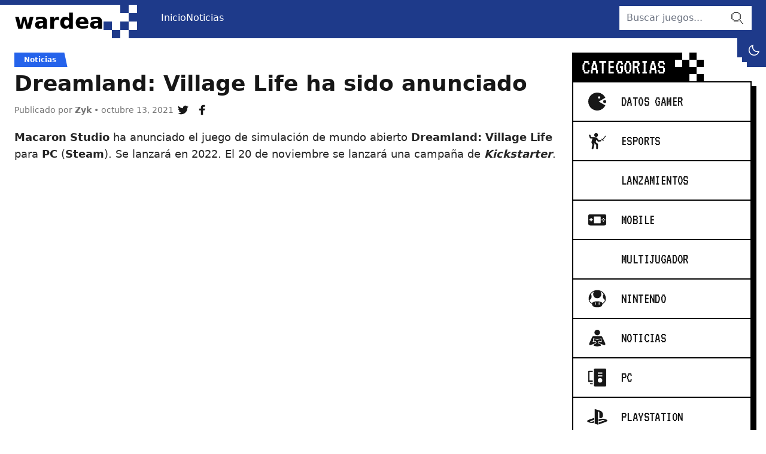

--- FILE ---
content_type: text/html; charset=UTF-8
request_url: https://wardea.com/noticias/dreamland-village-life-ha-sido-anunciado/
body_size: 14156
content:
<!DOCTYPE html>
<html lang="es">

<head lang="es">
	<meta charset="UTF-8">
	<meta name="viewport" content="width=device-width, initial-scale=1">

	<!--||  JM Twitter Cards by Julien Maury 11.1.10  ||-->
<meta name="twitter:card" content="summary">
<!-- [(-_-)@ creator: Missing critical option ! @(-_-)] -->
<!-- [(-_-)@ site: Missing critical option ! @(-_-)] -->
<meta name="twitter:title" content="Dreamland: Village Life ha sido anunciado">
<meta name="twitter:description" content="Macaron Studio ha anunciado el juego de simulación de mundo abierto Dreamland: Village Life para PC (Steam). Se lanzará en 2022. El 20 de noviembre se lanzará una campaña de Kickstarter.D">
<meta name="twitter:image" content="https://wardea.com/wp-content/uploads/2021/10/Dreamland-Village-Life_2021_10-13-21_014-scaled-1.jpeg">
<!--||  /JM Twitter Cards by Julien Maury 11.1.10  ||-->
<meta name='robots' content='index, follow, max-image-preview:large, max-snippet:-1, max-video-preview:-1' />

	<!-- This site is optimized with the Yoast SEO plugin v22.4 - https://yoast.com/wordpress/plugins/seo/ -->
	<title>Dreamland: Village Life ha sido anunciado &#8212; Wardea</title>
	<meta name="description" content="Dreamland: Village Life es un juego de mundo abierto reimaginado e inspirado en los clásicos. Donde la hora del juego está sincronizada con el mundo real." />
	<link rel="canonical" href="https://wardea.com/noticias/dreamland-village-life-ha-sido-anunciado/" />
	<meta property="og:locale" content="es_MX" />
	<meta property="og:type" content="article" />
	<meta property="og:title" content="Dreamland: Village Life ha sido anunciado &#8212; Wardea" />
	<meta property="og:description" content="Dreamland: Village Life es un juego de mundo abierto reimaginado e inspirado en los clásicos. Donde la hora del juego está sincronizada con el mundo real." />
	<meta property="og:url" content="https://wardea.com/noticias/dreamland-village-life-ha-sido-anunciado/" />
	<meta property="og:site_name" content="Wardea" />
	<meta property="article:author" content="https://www.facebook.com/ZykLoneliness" />
	<meta property="article:published_time" content="2021-10-13T17:19:28+00:00" />
	<meta property="article:modified_time" content="2021-10-13T17:19:30+00:00" />
	<meta property="og:image" content="https://wardea.com/wp-content/uploads/2021/10/Dreamland-Village-Life_2021_10-13-21_014-scaled-1.jpeg" />
	<meta property="og:image:width" content="2560" />
	<meta property="og:image:height" content="1440" />
	<meta property="og:image:type" content="image/jpeg" />
	<meta name="author" content="Zyk" />
	<meta name="twitter:card" content="summary_large_image" />
	<meta name="twitter:creator" content="@https://twitter.com/ZykLoneliness" />
	<meta name="twitter:label1" content="Escrito por" />
	<meta name="twitter:data1" content="Zyk" />
	<meta name="twitter:label2" content="Tiempo de lectura" />
	<meta name="twitter:data2" content="3 minutos" />
	<script type="application/ld+json" class="yoast-schema-graph">{"@context":"https://schema.org","@graph":[{"@type":"WebPage","@id":"https://wardea.com/noticias/dreamland-village-life-ha-sido-anunciado/","url":"https://wardea.com/noticias/dreamland-village-life-ha-sido-anunciado/","name":"Dreamland: Village Life ha sido anunciado &#8212; Wardea","isPartOf":{"@id":"https://wardea.com/#website"},"primaryImageOfPage":{"@id":"https://wardea.com/noticias/dreamland-village-life-ha-sido-anunciado/#primaryimage"},"image":{"@id":"https://wardea.com/noticias/dreamland-village-life-ha-sido-anunciado/#primaryimage"},"thumbnailUrl":"https://wardea.com/wp-content/uploads/2021/10/Dreamland-Village-Life_2021_10-13-21_014-scaled-1.jpeg","datePublished":"2021-10-13T17:19:28+00:00","dateModified":"2021-10-13T17:19:30+00:00","author":{"@id":"https://wardea.com/#/schema/person/11238c13388651fe0a5bc783e06e782e"},"description":"Dreamland: Village Life es un juego de mundo abierto reimaginado e inspirado en los clásicos. Donde la hora del juego está sincronizada con el mundo real.","breadcrumb":{"@id":"https://wardea.com/noticias/dreamland-village-life-ha-sido-anunciado/#breadcrumb"},"inLanguage":"es","potentialAction":[{"@type":"ReadAction","target":["https://wardea.com/noticias/dreamland-village-life-ha-sido-anunciado/"]}]},{"@type":"ImageObject","inLanguage":"es","@id":"https://wardea.com/noticias/dreamland-village-life-ha-sido-anunciado/#primaryimage","url":"https://wardea.com/wp-content/uploads/2021/10/Dreamland-Village-Life_2021_10-13-21_014-scaled-1.jpeg","contentUrl":"https://wardea.com/wp-content/uploads/2021/10/Dreamland-Village-Life_2021_10-13-21_014-scaled-1.jpeg","width":2560,"height":1440},{"@type":"BreadcrumbList","@id":"https://wardea.com/noticias/dreamland-village-life-ha-sido-anunciado/#breadcrumb","itemListElement":[{"@type":"ListItem","position":1,"name":"Inicio","item":"https://wardea.com/"},{"@type":"ListItem","position":2,"name":"Dreamland: Village Life ha sido anunciado"}]},{"@type":"WebSite","@id":"https://wardea.com/#website","url":"https://wardea.com/","name":"Wardea","description":"Just another WordPress site","potentialAction":[{"@type":"SearchAction","target":{"@type":"EntryPoint","urlTemplate":"https://wardea.com/?s={search_term_string}"},"query-input":"required name=search_term_string"}],"inLanguage":"es"},{"@type":"Person","@id":"https://wardea.com/#/schema/person/11238c13388651fe0a5bc783e06e782e","name":"Zyk","image":{"@type":"ImageObject","inLanguage":"es","@id":"https://wardea.com/#/schema/person/image/","url":"https://secure.gravatar.com/avatar/f72de47a73326a8287e4f36b25ec4ddd035ded1ea4d7426f0e0ba74d548869b0?s=96&d=mm&r=g","contentUrl":"https://secure.gravatar.com/avatar/f72de47a73326a8287e4f36b25ec4ddd035ded1ea4d7426f0e0ba74d548869b0?s=96&d=mm&r=g","caption":"Zyk"},"sameAs":["https://www.facebook.com/ZykLoneliness","https://twitter.com/https://twitter.com/ZykLoneliness"],"url":"https://wardea.com/author/zyk/"}]}</script>
	<!-- / Yoast SEO plugin. -->


<link rel="alternate" type="application/rss+xml" title="Wardea &raquo; Dreamland: Village Life ha sido anunciado RSS de los comentarios" href="https://wardea.com/noticias/dreamland-village-life-ha-sido-anunciado/feed/" />
<link rel="alternate" title="oEmbed (JSON)" type="application/json+oembed" href="https://wardea.com/wp-json/oembed/1.0/embed?url=https%3A%2F%2Fwardea.com%2Fnoticias%2Fdreamland-village-life-ha-sido-anunciado%2F" />
<link rel="alternate" title="oEmbed (XML)" type="text/xml+oembed" href="https://wardea.com/wp-json/oembed/1.0/embed?url=https%3A%2F%2Fwardea.com%2Fnoticias%2Fdreamland-village-life-ha-sido-anunciado%2F&#038;format=xml" />
<style id='wp-img-auto-sizes-contain-inline-css' type='text/css'>
img:is([sizes=auto i],[sizes^="auto," i]){contain-intrinsic-size:3000px 1500px}
/*# sourceURL=wp-img-auto-sizes-contain-inline-css */
</style>
<style id='wp-emoji-styles-inline-css' type='text/css'>

	img.wp-smiley, img.emoji {
		display: inline !important;
		border: none !important;
		box-shadow: none !important;
		height: 1em !important;
		width: 1em !important;
		margin: 0 0.07em !important;
		vertical-align: -0.1em !important;
		background: none !important;
		padding: 0 !important;
	}
/*# sourceURL=wp-emoji-styles-inline-css */
</style>
<style id='wp-block-library-inline-css' type='text/css'>
:root{--wp-block-synced-color:#7a00df;--wp-block-synced-color--rgb:122,0,223;--wp-bound-block-color:var(--wp-block-synced-color);--wp-editor-canvas-background:#ddd;--wp-admin-theme-color:#007cba;--wp-admin-theme-color--rgb:0,124,186;--wp-admin-theme-color-darker-10:#006ba1;--wp-admin-theme-color-darker-10--rgb:0,107,160.5;--wp-admin-theme-color-darker-20:#005a87;--wp-admin-theme-color-darker-20--rgb:0,90,135;--wp-admin-border-width-focus:2px}@media (min-resolution:192dpi){:root{--wp-admin-border-width-focus:1.5px}}.wp-element-button{cursor:pointer}:root .has-very-light-gray-background-color{background-color:#eee}:root .has-very-dark-gray-background-color{background-color:#313131}:root .has-very-light-gray-color{color:#eee}:root .has-very-dark-gray-color{color:#313131}:root .has-vivid-green-cyan-to-vivid-cyan-blue-gradient-background{background:linear-gradient(135deg,#00d084,#0693e3)}:root .has-purple-crush-gradient-background{background:linear-gradient(135deg,#34e2e4,#4721fb 50%,#ab1dfe)}:root .has-hazy-dawn-gradient-background{background:linear-gradient(135deg,#faaca8,#dad0ec)}:root .has-subdued-olive-gradient-background{background:linear-gradient(135deg,#fafae1,#67a671)}:root .has-atomic-cream-gradient-background{background:linear-gradient(135deg,#fdd79a,#004a59)}:root .has-nightshade-gradient-background{background:linear-gradient(135deg,#330968,#31cdcf)}:root .has-midnight-gradient-background{background:linear-gradient(135deg,#020381,#2874fc)}:root{--wp--preset--font-size--normal:16px;--wp--preset--font-size--huge:42px}.has-regular-font-size{font-size:1em}.has-larger-font-size{font-size:2.625em}.has-normal-font-size{font-size:var(--wp--preset--font-size--normal)}.has-huge-font-size{font-size:var(--wp--preset--font-size--huge)}.has-text-align-center{text-align:center}.has-text-align-left{text-align:left}.has-text-align-right{text-align:right}.has-fit-text{white-space:nowrap!important}#end-resizable-editor-section{display:none}.aligncenter{clear:both}.items-justified-left{justify-content:flex-start}.items-justified-center{justify-content:center}.items-justified-right{justify-content:flex-end}.items-justified-space-between{justify-content:space-between}.screen-reader-text{border:0;clip-path:inset(50%);height:1px;margin:-1px;overflow:hidden;padding:0;position:absolute;width:1px;word-wrap:normal!important}.screen-reader-text:focus{background-color:#ddd;clip-path:none;color:#444;display:block;font-size:1em;height:auto;left:5px;line-height:normal;padding:15px 23px 14px;text-decoration:none;top:5px;width:auto;z-index:100000}html :where(.has-border-color){border-style:solid}html :where([style*=border-top-color]){border-top-style:solid}html :where([style*=border-right-color]){border-right-style:solid}html :where([style*=border-bottom-color]){border-bottom-style:solid}html :where([style*=border-left-color]){border-left-style:solid}html :where([style*=border-width]){border-style:solid}html :where([style*=border-top-width]){border-top-style:solid}html :where([style*=border-right-width]){border-right-style:solid}html :where([style*=border-bottom-width]){border-bottom-style:solid}html :where([style*=border-left-width]){border-left-style:solid}html :where(img[class*=wp-image-]){height:auto;max-width:100%}:where(figure){margin:0 0 1em}html :where(.is-position-sticky){--wp-admin--admin-bar--position-offset:var(--wp-admin--admin-bar--height,0px)}@media screen and (max-width:600px){html :where(.is-position-sticky){--wp-admin--admin-bar--position-offset:0px}}

/*# sourceURL=wp-block-library-inline-css */
</style><style id='wp-block-heading-inline-css' type='text/css'>
h1:where(.wp-block-heading).has-background,h2:where(.wp-block-heading).has-background,h3:where(.wp-block-heading).has-background,h4:where(.wp-block-heading).has-background,h5:where(.wp-block-heading).has-background,h6:where(.wp-block-heading).has-background{padding:1.25em 2.375em}h1.has-text-align-left[style*=writing-mode]:where([style*=vertical-lr]),h1.has-text-align-right[style*=writing-mode]:where([style*=vertical-rl]),h2.has-text-align-left[style*=writing-mode]:where([style*=vertical-lr]),h2.has-text-align-right[style*=writing-mode]:where([style*=vertical-rl]),h3.has-text-align-left[style*=writing-mode]:where([style*=vertical-lr]),h3.has-text-align-right[style*=writing-mode]:where([style*=vertical-rl]),h4.has-text-align-left[style*=writing-mode]:where([style*=vertical-lr]),h4.has-text-align-right[style*=writing-mode]:where([style*=vertical-rl]),h5.has-text-align-left[style*=writing-mode]:where([style*=vertical-lr]),h5.has-text-align-right[style*=writing-mode]:where([style*=vertical-rl]),h6.has-text-align-left[style*=writing-mode]:where([style*=vertical-lr]),h6.has-text-align-right[style*=writing-mode]:where([style*=vertical-rl]){rotate:180deg}
/*# sourceURL=https://wardea.com/wp-includes/blocks/heading/style.min.css */
</style>
<style id='wp-block-paragraph-inline-css' type='text/css'>
.is-small-text{font-size:.875em}.is-regular-text{font-size:1em}.is-large-text{font-size:2.25em}.is-larger-text{font-size:3em}.has-drop-cap:not(:focus):first-letter{float:left;font-size:8.4em;font-style:normal;font-weight:100;line-height:.68;margin:.05em .1em 0 0;text-transform:uppercase}body.rtl .has-drop-cap:not(:focus):first-letter{float:none;margin-left:.1em}p.has-drop-cap.has-background{overflow:hidden}:root :where(p.has-background){padding:1.25em 2.375em}:where(p.has-text-color:not(.has-link-color)) a{color:inherit}p.has-text-align-left[style*="writing-mode:vertical-lr"],p.has-text-align-right[style*="writing-mode:vertical-rl"]{rotate:180deg}
/*# sourceURL=https://wardea.com/wp-includes/blocks/paragraph/style.min.css */
</style>
<style id='global-styles-inline-css' type='text/css'>
:root{--wp--preset--aspect-ratio--square: 1;--wp--preset--aspect-ratio--4-3: 4/3;--wp--preset--aspect-ratio--3-4: 3/4;--wp--preset--aspect-ratio--3-2: 3/2;--wp--preset--aspect-ratio--2-3: 2/3;--wp--preset--aspect-ratio--16-9: 16/9;--wp--preset--aspect-ratio--9-16: 9/16;--wp--preset--color--black: #000000;--wp--preset--color--cyan-bluish-gray: #abb8c3;--wp--preset--color--white: #ffffff;--wp--preset--color--pale-pink: #f78da7;--wp--preset--color--vivid-red: #cf2e2e;--wp--preset--color--luminous-vivid-orange: #ff6900;--wp--preset--color--luminous-vivid-amber: #fcb900;--wp--preset--color--light-green-cyan: #7bdcb5;--wp--preset--color--vivid-green-cyan: #00d084;--wp--preset--color--pale-cyan-blue: #8ed1fc;--wp--preset--color--vivid-cyan-blue: #0693e3;--wp--preset--color--vivid-purple: #9b51e0;--wp--preset--gradient--vivid-cyan-blue-to-vivid-purple: linear-gradient(135deg,rgb(6,147,227) 0%,rgb(155,81,224) 100%);--wp--preset--gradient--light-green-cyan-to-vivid-green-cyan: linear-gradient(135deg,rgb(122,220,180) 0%,rgb(0,208,130) 100%);--wp--preset--gradient--luminous-vivid-amber-to-luminous-vivid-orange: linear-gradient(135deg,rgb(252,185,0) 0%,rgb(255,105,0) 100%);--wp--preset--gradient--luminous-vivid-orange-to-vivid-red: linear-gradient(135deg,rgb(255,105,0) 0%,rgb(207,46,46) 100%);--wp--preset--gradient--very-light-gray-to-cyan-bluish-gray: linear-gradient(135deg,rgb(238,238,238) 0%,rgb(169,184,195) 100%);--wp--preset--gradient--cool-to-warm-spectrum: linear-gradient(135deg,rgb(74,234,220) 0%,rgb(151,120,209) 20%,rgb(207,42,186) 40%,rgb(238,44,130) 60%,rgb(251,105,98) 80%,rgb(254,248,76) 100%);--wp--preset--gradient--blush-light-purple: linear-gradient(135deg,rgb(255,206,236) 0%,rgb(152,150,240) 100%);--wp--preset--gradient--blush-bordeaux: linear-gradient(135deg,rgb(254,205,165) 0%,rgb(254,45,45) 50%,rgb(107,0,62) 100%);--wp--preset--gradient--luminous-dusk: linear-gradient(135deg,rgb(255,203,112) 0%,rgb(199,81,192) 50%,rgb(65,88,208) 100%);--wp--preset--gradient--pale-ocean: linear-gradient(135deg,rgb(255,245,203) 0%,rgb(182,227,212) 50%,rgb(51,167,181) 100%);--wp--preset--gradient--electric-grass: linear-gradient(135deg,rgb(202,248,128) 0%,rgb(113,206,126) 100%);--wp--preset--gradient--midnight: linear-gradient(135deg,rgb(2,3,129) 0%,rgb(40,116,252) 100%);--wp--preset--font-size--small: 13px;--wp--preset--font-size--medium: 20px;--wp--preset--font-size--large: 36px;--wp--preset--font-size--x-large: 42px;--wp--preset--spacing--20: 0.44rem;--wp--preset--spacing--30: 0.67rem;--wp--preset--spacing--40: 1rem;--wp--preset--spacing--50: 1.5rem;--wp--preset--spacing--60: 2.25rem;--wp--preset--spacing--70: 3.38rem;--wp--preset--spacing--80: 5.06rem;--wp--preset--shadow--natural: 6px 6px 9px rgba(0, 0, 0, 0.2);--wp--preset--shadow--deep: 12px 12px 50px rgba(0, 0, 0, 0.4);--wp--preset--shadow--sharp: 6px 6px 0px rgba(0, 0, 0, 0.2);--wp--preset--shadow--outlined: 6px 6px 0px -3px rgb(255, 255, 255), 6px 6px rgb(0, 0, 0);--wp--preset--shadow--crisp: 6px 6px 0px rgb(0, 0, 0);}:where(.is-layout-flex){gap: 0.5em;}:where(.is-layout-grid){gap: 0.5em;}body .is-layout-flex{display: flex;}.is-layout-flex{flex-wrap: wrap;align-items: center;}.is-layout-flex > :is(*, div){margin: 0;}body .is-layout-grid{display: grid;}.is-layout-grid > :is(*, div){margin: 0;}:where(.wp-block-columns.is-layout-flex){gap: 2em;}:where(.wp-block-columns.is-layout-grid){gap: 2em;}:where(.wp-block-post-template.is-layout-flex){gap: 1.25em;}:where(.wp-block-post-template.is-layout-grid){gap: 1.25em;}.has-black-color{color: var(--wp--preset--color--black) !important;}.has-cyan-bluish-gray-color{color: var(--wp--preset--color--cyan-bluish-gray) !important;}.has-white-color{color: var(--wp--preset--color--white) !important;}.has-pale-pink-color{color: var(--wp--preset--color--pale-pink) !important;}.has-vivid-red-color{color: var(--wp--preset--color--vivid-red) !important;}.has-luminous-vivid-orange-color{color: var(--wp--preset--color--luminous-vivid-orange) !important;}.has-luminous-vivid-amber-color{color: var(--wp--preset--color--luminous-vivid-amber) !important;}.has-light-green-cyan-color{color: var(--wp--preset--color--light-green-cyan) !important;}.has-vivid-green-cyan-color{color: var(--wp--preset--color--vivid-green-cyan) !important;}.has-pale-cyan-blue-color{color: var(--wp--preset--color--pale-cyan-blue) !important;}.has-vivid-cyan-blue-color{color: var(--wp--preset--color--vivid-cyan-blue) !important;}.has-vivid-purple-color{color: var(--wp--preset--color--vivid-purple) !important;}.has-black-background-color{background-color: var(--wp--preset--color--black) !important;}.has-cyan-bluish-gray-background-color{background-color: var(--wp--preset--color--cyan-bluish-gray) !important;}.has-white-background-color{background-color: var(--wp--preset--color--white) !important;}.has-pale-pink-background-color{background-color: var(--wp--preset--color--pale-pink) !important;}.has-vivid-red-background-color{background-color: var(--wp--preset--color--vivid-red) !important;}.has-luminous-vivid-orange-background-color{background-color: var(--wp--preset--color--luminous-vivid-orange) !important;}.has-luminous-vivid-amber-background-color{background-color: var(--wp--preset--color--luminous-vivid-amber) !important;}.has-light-green-cyan-background-color{background-color: var(--wp--preset--color--light-green-cyan) !important;}.has-vivid-green-cyan-background-color{background-color: var(--wp--preset--color--vivid-green-cyan) !important;}.has-pale-cyan-blue-background-color{background-color: var(--wp--preset--color--pale-cyan-blue) !important;}.has-vivid-cyan-blue-background-color{background-color: var(--wp--preset--color--vivid-cyan-blue) !important;}.has-vivid-purple-background-color{background-color: var(--wp--preset--color--vivid-purple) !important;}.has-black-border-color{border-color: var(--wp--preset--color--black) !important;}.has-cyan-bluish-gray-border-color{border-color: var(--wp--preset--color--cyan-bluish-gray) !important;}.has-white-border-color{border-color: var(--wp--preset--color--white) !important;}.has-pale-pink-border-color{border-color: var(--wp--preset--color--pale-pink) !important;}.has-vivid-red-border-color{border-color: var(--wp--preset--color--vivid-red) !important;}.has-luminous-vivid-orange-border-color{border-color: var(--wp--preset--color--luminous-vivid-orange) !important;}.has-luminous-vivid-amber-border-color{border-color: var(--wp--preset--color--luminous-vivid-amber) !important;}.has-light-green-cyan-border-color{border-color: var(--wp--preset--color--light-green-cyan) !important;}.has-vivid-green-cyan-border-color{border-color: var(--wp--preset--color--vivid-green-cyan) !important;}.has-pale-cyan-blue-border-color{border-color: var(--wp--preset--color--pale-cyan-blue) !important;}.has-vivid-cyan-blue-border-color{border-color: var(--wp--preset--color--vivid-cyan-blue) !important;}.has-vivid-purple-border-color{border-color: var(--wp--preset--color--vivid-purple) !important;}.has-vivid-cyan-blue-to-vivid-purple-gradient-background{background: var(--wp--preset--gradient--vivid-cyan-blue-to-vivid-purple) !important;}.has-light-green-cyan-to-vivid-green-cyan-gradient-background{background: var(--wp--preset--gradient--light-green-cyan-to-vivid-green-cyan) !important;}.has-luminous-vivid-amber-to-luminous-vivid-orange-gradient-background{background: var(--wp--preset--gradient--luminous-vivid-amber-to-luminous-vivid-orange) !important;}.has-luminous-vivid-orange-to-vivid-red-gradient-background{background: var(--wp--preset--gradient--luminous-vivid-orange-to-vivid-red) !important;}.has-very-light-gray-to-cyan-bluish-gray-gradient-background{background: var(--wp--preset--gradient--very-light-gray-to-cyan-bluish-gray) !important;}.has-cool-to-warm-spectrum-gradient-background{background: var(--wp--preset--gradient--cool-to-warm-spectrum) !important;}.has-blush-light-purple-gradient-background{background: var(--wp--preset--gradient--blush-light-purple) !important;}.has-blush-bordeaux-gradient-background{background: var(--wp--preset--gradient--blush-bordeaux) !important;}.has-luminous-dusk-gradient-background{background: var(--wp--preset--gradient--luminous-dusk) !important;}.has-pale-ocean-gradient-background{background: var(--wp--preset--gradient--pale-ocean) !important;}.has-electric-grass-gradient-background{background: var(--wp--preset--gradient--electric-grass) !important;}.has-midnight-gradient-background{background: var(--wp--preset--gradient--midnight) !important;}.has-small-font-size{font-size: var(--wp--preset--font-size--small) !important;}.has-medium-font-size{font-size: var(--wp--preset--font-size--medium) !important;}.has-large-font-size{font-size: var(--wp--preset--font-size--large) !important;}.has-x-large-font-size{font-size: var(--wp--preset--font-size--x-large) !important;}
/*# sourceURL=global-styles-inline-css */
</style>

<style id='classic-theme-styles-inline-css' type='text/css'>
/*! This file is auto-generated */
.wp-block-button__link{color:#fff;background-color:#32373c;border-radius:9999px;box-shadow:none;text-decoration:none;padding:calc(.667em + 2px) calc(1.333em + 2px);font-size:1.125em}.wp-block-file__button{background:#32373c;color:#fff;text-decoration:none}
/*# sourceURL=/wp-includes/css/classic-themes.min.css */
</style>
<link rel='stylesheet' id='pub.css-css' href='https://wardea.com/wp-content/themes/wardea/resources/assets/css/pub.min.css?ver=1659158239' type='text/css' media='all' />
<link rel="https://api.w.org/" href="https://wardea.com/wp-json/" /><link rel="alternate" title="JSON" type="application/json" href="https://wardea.com/wp-json/wp/v2/posts/2638" /><link rel="EditURI" type="application/rsd+xml" title="RSD" href="https://wardea.com/xmlrpc.php?rsd" />
<meta name="generator" content="WordPress 6.9" />
<link rel='shortlink' href='https://wardea.com/?p=2638' />

	<script async src="https://www.googletagmanager.com/gtag/js?id=G-JTMP85SCX9"></script>

	<script>
	window.dataLayer = window.dataLayer || [];
	function gtag(){dataLayer.push(arguments);}
	gtag('js', new Date());

	gtag('config', 'G-JTMP85SCX9');
	</script>

	<script>
		try {
			if (localStorage.getItem('scheme') == 'light') {
				document.documentElement.classList.remove('dark');
				document.documentElement.classList.add('light');
			}

			if (localStorage.getItem('scheme') == 'dark') {
				document.documentElement.classList.remove('light');
				document.documentElement.classList.add('dark');
			}
		} catch (error) {
			//
		}
	</script>
</head>

<body data-rsssl=1>

	<a href="#content" class="sr-only bg-co01 focus:not-sr-only focus:p-3 focus:absolute focus:left-0 focus:top-0 focus:m-4">ir al contenido</a>

	<div id="AA" class="bg-white flex min-h-screen flex-col dark:bg-neutral-900 overflow-clip text-neutral-900 dark:text-neutral-200">
		<header id="header" role="banner" class="bg-blue-900 order-first sticky top-0 mb-6 h-16 z-50">
			<div class="container flex items-center justify-between relative lg:static">
				<div class="logo text-4xl font-bold self-stretch mt-2 h-14 flex gap-4 lg:mr-6 text-white dark:text-neutral-900 xl:mr-10">
					<span class="self-stretch flex items-center text-black dark:text-white">
						<a href="https://wardea.com/">wardea</a>
					</span>
					<svg class="ic bg-blue-900 text-current text-[3.5rem]" aria-hidden="true">
						<use xlink:href="https://wardea.com/wp-content/themes/wardea/resources/assets/img/ic.svg#ic-pixel"></use>
					</svg>
				</div>
				<div class="absolute right-16 mr-2 top-2 overflow-hidden w-12 h-12 flex lg:before:w-2 lg:before:h-8 before:bg-blue-900 flex-wrap lg:after:w-8 lg:after:h-2 after:bg-blue-900 justify-end lg:top-full lg:right-0 lg:mr-0">
					<div class="btn w-12 h-12 bg-blue-900 text-white lg:w-10 lg:h-10">
						<input class="peer hidden" id="btn-dark" type="checkbox">
						<label for="btn-dark" class="btn btn-dark transition-all duration-200 overflow-hidden justify-start peer-checked:rotate-90 peer-checked:justify-end flex w-12 h-12 lg:w-10 lg:h-10" role="button">
							<svg class="ic w-12 lg:w-10 shrink-0 text-xl" aria-hidden="true">
								<use xlink:href="https://wardea.com/wp-content/themes/wardea/resources/assets/img/ic.svg#ic-moon"></use>
							</svg>
							<svg class="ic w-12 lg:w-10 shrink-0 text-2xl" aria-hidden="true">
								<use xlink:href="https://wardea.com/wp-content/themes/wardea/resources/assets/img/ic.svg#ic-sun"></use>
							</svg>
							<span class="sr-only">dark mode</span>
						</label>
					</div>
				</div>
				<input class="peer" id="btn-menu" type="checkbox" hidden>
				<label for="btn-menu" class="btn w-12 h-12 text-2xl transition-all duration-200 overflow-hidden text-white justify-start peer-checked:rotate-90 peer-checked:justify-end lg:hidden" role="button">
					<svg class="ic w-12 shrink-0 text-3xl" aria-hidden="true">
						<use xlink:href="https://wardea.com/wp-content/themes/wardea/resources/assets/img/ic.svg#ic-menu"></use>
					</svg>
					<svg class="ic w-12 shrink-0 text-3xl" aria-hidden="true">
						<use xlink:href="https://wardea.com/wp-content/themes/wardea/resources/assets/img/ic.svg#ic-close"></use>
					</svg>
					<span class="sr-only">menu</span>
				</label>
				<nav class="hidden absolute top-full p-6 flex-col inset-x-0 bg-white dark:bg-neutral-900 peer-checked:flex lg:p-0 lg:flex lg:flex-1 lg:static lg:flex-row lg:bg-transparent dark:lg:bg-transparent shadow-xl max-h-[calc(100vh_-_4rem)] lg:max-h-full overflow-auto lg:overflow-visible lg:shadow-none">
					<ul class="menu lg:flex lg:flex-1 mb-4 lg:mb-0"><li id="menu-item-11390" class="menu-item menu-item-type-custom menu-item-object-custom menu-item-home menu-item-11390"><a href="https://wardea.com">Inicio</a></li>
<li id="menu-item-11403" class="menu-item menu-item-type-post_type menu-item-object-page current_page_parent menu-item-11403"><a href="https://wardea.com/noticias/">Noticias</a></li>
</ul>
					<!-- <div class="relative group mr-2">
						<label tabindex="0" class="flex items-center py-2 lg:py-0 lg:h-10 border-2 border-blue-600 text-blue-600 dark:border-blue-300 dark:text-blue-300 lg:text-white lg:border-white px-2 dark:lg:text-white dark:lg:border-white mb-4 lg:mb-0 cursor-pointer">
							<svg class="ic text-xl mr-2" aria-hidden="true">
								<use xlink:href="https://wardea.com/wp-content/themes/wardea/resources/assets/img/ic.svg#ic-heart"></use>
							</svg>
							<span class="font-pixel uppercase">
								<span class="block text-sm leading-4">Sitios</span>
								<span class="block text-lg leading-4">Recomendados</span>
							</span>
							<svg class="ic text-2xl ml-2" aria-hidden="true">
								<use xlink:href="https://wardea.com/wp-content/themes/wardea/resources/assets/img/ic.svg#ic-down"></use>
							</svg>
						</label>
						<ul tabindex="0" class="sub-menu grid sm:grid-cols-2 transition-all duration-300 lg:-translate-y-4 group-focus-within:translate-y-0 lg:mt-1 lg:group-focus-within:visible lg:group-focus-within:opacity-100 font-bold lg:absolute lg:w-max bg-black lg:top-full lg:left-0 favsit p-0.5 gap-0.5 lg:opacity-0 lg:invisible">
							<li>
								<a href="#">
									<img loading="lazy" width="16" height="16" src="https://t1.gstatic.com/faviconV2?client=SOCIAL&type=FAVICON&fallback_opts=TYPE,SIZE,URL&url=https://wardea.com&size=16" alt="favicon"><span>Wardea</span>
								</a>
							</li>
							<li>
								<a href="#">
									<img loading="lazy" width="16" height="16" src="https://t1.gstatic.com/faviconV2?client=SOCIAL&type=FAVICON&fallback_opts=TYPE,SIZE,URL&url=http://seriespelis.com&size=16" alt="favicon"><span>Noticias de Cine</span>
								</a>
							</li>
							<li>
								<a href="#">
									<img loading="lazy" width="16" height="16" src="https://t1.gstatic.com/faviconV2?client=SOCIAL&type=FAVICON&fallback_opts=TYPE,SIZE,URL&url=https://seriespelis.com&size=16" alt="favicon"><span>Deldolar</span>
								</a>
							</li>
							<li>
								<a href="#">
									<img loading="lazy" width="16" height="16" src="https://t1.gstatic.com/faviconV2?client=SOCIAL&type=FAVICON&fallback_opts=TYPE,SIZE,URL&url=http://antojasai.com&size=16" alt="favicon"><span>Antojasai</span>
								</a>
							</li>
							<li>
								<a href="#">
									<img loading="lazy" width="16" height="16" src="https://t1.gstatic.com/faviconV2?client=SOCIAL&type=FAVICON&fallback_opts=TYPE,SIZE,URL&url=http://torothemes.com&size=16" alt="favicon"><span>Torothemes</span>
								</a>
							</li>
							<li>
								<a href="#">
									<img loading="lazy" width="16" height="16" src="https://t1.gstatic.com/faviconV2?client=SOCIAL&type=FAVICON&fallback_opts=TYPE,SIZE,URL&url=http://kudalive.net&size=16" alt="favicon"><span>Agencia Vtuber</span>
								</a>
							</li>
						</ul>
					</div> -->

					<div class="order-first mb-4 lg:mb-0 lg:order-none">
	<form action="https://wardea.com/" class="relative">
		<input class="lg:border-0 w-full 2xl:w-[332px]" placeholder="Buscar juegos..." type="search" name="s" value="">
		<button class="btn w-10 h-10 absolute right-1 top-0 text-neutral-600" type="submit">
			<svg class="ic text-2xl" aria-hidden="true">
				<use xlink:href="https://wardea.com/wp-content/themes/wardea/resources/assets/img/ic.svg#ic-search"></use>
			</svg>
			<span class="sr-only">buscar</span>
		</button>
	</form>
</div>				</nav>
			</div>
		</header>
<main id="content" role="main" class="container mb-12">
	<div class="grid gap-6 lg:grid-cols-[1fr_300px] 2xl:gap-12" data-post="2638">
		<div class="lg:last:col-span-full">
			<article class="mb-12">
				<header class="mb-4">
											<p class="flex mb-2">
							<a href="https://wardea.com/categoria/noticias/" class="bg-blue-600 text-white dark:bg-blue-300 dark:text-black font-bold text-xs pl-4 pr-2 flex items-center h-6 relative after:w-3 after:h-6 after:absolute after:-right-2 after:top-0 after:bg-blue-600 after:skew-x-12 dark:after:bg-blue-300">Noticias</a>
						</p>
					
					<h1 class="font-bold mb-2 text-2xl sm:text-3xl md:text-4xl">Dreamland: Village Life ha sido anunciado</h1>
					<div class="flex items-center flex-wrap gap-2">
						<p class="text-sm py-1 text-neutral-500 dark:text-neutral-400">
							Publicado por
							<a class="font-bold" href="https://wardea.com/author/zyk/"> Zyk</a> • octubre 13, 2021						</p>
						<ul class="menu-social sm flex flex-wrap gap-2 justify-center">
							
							<li>
								<a href="#" onclick="window.open('https://twitter.com/intent/tweet?original_referer=https://wardea.com/noticias/dreamland-village-life-ha-sido-anunciado/&amp;text=Dreamland: Village Life ha sido anunciado&amp;tw_p=tweetbutton&amp;url=https://wardea.com/noticias/dreamland-village-life-ha-sido-anunciado/', 'Twitter', 'toolbar=0, status=0, width=650, height=450');">
									<svg class="ic" aria-hidden="true">
										<use xlink:href="https://wardea.com/wp-content/themes/wardea/resources/assets/img/ic.svg#ic-twitter"></use>
									</svg>
									<span class="sr-only">compartir en twitter</span>
								</a>
							</li>
							<li>
								<a href="#" onclick="window.open('https://www.facebook.com/sharer.php?u=https://wardea.com/noticias/dreamland-village-life-ha-sido-anunciado/', 'Facebook', 'toolbar=0, status=0, width=650, height=450');">
									<svg class="ic" aria-hidden="true">
										<use xlink:href="https://wardea.com/wp-content/themes/wardea/resources/assets/img/ic.svg#ic-facebook"></use>
									</svg>
									<span class="sr-only">compartir en facebook</span>
								</a>
							</li>
						</ul>
					</div>
				</header>
				<div class="prose xl:text-lg">
					
<p><strong><a href="https://wardea.com/tag/macaron-studio">Macaron Studio</a></strong> ha anunciado el juego de simulación de mundo abierto <strong><a href="https://wardea.com/tag/dreamland-village-life">Dreamland: Village Life</a></strong> para <strong><a href="https://wardea.com/tag/pc">PC</a></strong> (<strong><a href="https://wardea.com/tag/steam">Steam</a></strong>). Se lanzará en 2022. El 20 de noviembre se lanzará una campaña de <strong><em>Kickstarter</em></strong>.</p>



<iframe width="100%" height="540" src="https://www.youtube.com/embed/Kkm-Pn-z7Ic" title="YouTube video player" frameborder="0" allow="accelerometer; autoplay; clipboard-write; encrypted-media; gyroscope; picture-in-picture" allowfullscreen></iframe>



<p><strong>Dreamland: Village Life</strong> es un juego de mundo abierto reimaginado e inspirado en los clásicos. En donde la hora del juego está totalmente sincronizada con el mundo real.</p>



<p>Los jugadores llegan a una pequeña aldea para cultivar, pescar, vivir aventuras <em>RPG</em>, fabricar armas, minar, bucear, construir puentes, explorar el mundo y hacer amigos con los simpáticos aldeanos.</p>



<p>Puede experimentar cambios entre el día, el crepúsculo y la noche, así como cambios estacionales.</p>



<h3 class="wp-block-heading"><strong>Detalles de Dreamland: Village Life</strong></h3>



<p><strong><em>Creación de personajes</em></strong> &#8211; En <strong>Dreamland: Village Life</strong>, puedes personalizar la apariencia de tu personaje, incluyendo su sexo, la forma de los ojos, el color de los ojos, el peinado y el color del pelo. Esto te ayuda a crear tu propio personaje.</p>



<p><strong><em>Haciendo amigos con los aldeanos</em></strong> &#8211; Puedes hacer amigos con los simpáticos aldeanos, y también puedes chatear con ellos, así como enviarles regalos y fortalecer la amistad con ellos. Además, este juego incluye un sistema de correo que puedes utilizar para recibir los correos enviados por el grupo de producción. Los aldeanos también te enviarán correos cada día, y puedes escribirles correos.</p>



<p><strong><em>Sistema de batalla RPG</em></strong> &#8211; ¡Formar alianzas con los aldeanos y comenzar una aventura espeluznante! Las ocupaciones de este juego incluyen un guerrero, un mago, un segador, un arquero y un sacerdote. ¡Puedes elegir tu propia ocupación!</p>



<p><strong><em>Agricultura</em></strong> &#8211; ¡Puedes poner tierra en cualquier lugar y hacer tu propia granja! Elige entre una gran variedad de verduras y frutas. Hay más de 50 plantas en el juego, desde las clásicas de toda la vida hasta las exóticas y oscuras nativas de Asia.</p>



<p><strong><em>Pesca</em></strong> &#8211; Puedes pescar en el río y en el mar, y este juego incluye más de 40 tipos de peces.</p>



<p><strong><em>Cría de ganado</em></strong> &#8211; La cría de ganado incluye la recogida de leche y huevos como ingredientes para cocinar.</p>



<p><strong><em>Minería de mineral</em></strong> &#8211; Desciende a las cuevas para excavar el preciado mineral. Puedes usar el mineral que consigas para fabricar armas.</p>



<p><strong><em>Cocina</em></strong> &#8211; Este juego incluye más de 80 tipos de ingredientes que puedes utilizar para cocinar. Puedes cultivar, pescar, criar ganado y luchar para conseguir estos ingredientes.</p>



<p><strong><em>Cortar árboles</em></strong> &#8211; ¡Puedes cortar árboles para obtener madera para hacer artesanías y fabricar armas!</p>



<p><strong><em>Atrapar insectos</em></strong> &#8211; Puedes atrapar insectos en una red. Este juego incluye más de 50 tipos de insectos que puedes atrapar.</p>



<p><strong><em>Fabricación de armas</em></strong> &#8211; Crea tus propias armas para usarlas en la batalla.</p>



<p><strong><em>Fabricación de artesanías</em></strong> &#8211; Durante el juego, puedes conseguir todo tipo de materiales para hacer una variedad de artesanías.</p>



<p><strong><em>Investiga y desarrolla pociones</em></strong> &#8211; Investiga y desarrolla pociones de <em>HP</em>, <em>MP</em> y antídotos para usar en la batalla.</p>



<p><strong><em>Excavar reliquias</em></strong> &#8211; Puedes utilizar palas artesanales para excavar reliquias situadas en puntos marcados en el suelo.</p>



<p><strong><em>Sistema de cambio de vestuario</em></strong> &#8211; Este juego incluye más de 100 tipos de ropa. Puedes comprar cualquier tipo que quieras en la tienda de ropa.</p>



<p><strong><em>Buceo</em></strong> &#8211; ¡Sumérgete en el fondo del océano! Puedes elegir un punto de buceo en la isla y desbloquear niveles de exploración más profundos. Descubre todo lo que ofrece el mar. Puedes recoger algas y coral para cocinar y comer.</p>



<p><strong><em>Barco de remos</em></strong> &#8211; Rema un barco con los aldeanos, refuerza tu amistad con ellos y diviértete.</p>



<p><strong><em>Vuelo en ala delta</em></strong> &#8211; Practique el vuelo en ala delta para ver el mundo a vista de pájaro y visitar lugares más lejanos.</p>



<p><strong><em>Decora tu casa</em></strong> &#8211; Decora la casa de tus sueños. Puedes poner los muebles que quieras en sus habitaciones. Crea tu propio espacio. Los muebles pueden comprarse en la tienda o puedes hacerlos a mano.</p>



<p><strong><em>Construye puentes</em></strong> &#8211; ¡Construye puentes a ambos lados del río para que sea más cómodo llegar al mundo del otro lado!</p>



<p><strong><em>Minijuego</em></strong> &#8211; Durante este juego, también puedes jugar un entretenido minijuego.</p>



<p>Fuente: <strong><a href="https://www.gematsu.com/2021/10/open-world-simulation-game-dreamland-village-life-announced-for-pc" rel="nofollow">Gematsu</a></strong></p>



<p>© 2021 by Macaron Studio</p>
				</div>

				<footer class="tagcloud mt-6"><a href="https://wardea.com/tag/dreamland-village-life/">Dreamland: Village Life</a><a href="https://wardea.com/tag/macaron-studio/">Macaron Studio</a><a href="https://wardea.com/tag/pc/">PC</a><a href="https://wardea.com/tag/steam/">Steam</a></footer>			</article>

			
			
			
			
				<section class="mb-12">
					<header class="relative pl-8 mb-6 flex justify-between flex-wrap min-h-[3rem] items-center">
						<svg class="ic absolute -left-5 text-blue-600 top-0 text-5xl dark:text-blue-300" aria-hidden="true">
							<use xlink:href="https://wardea.com/wp-content/themes/wardea/resources/assets/img/ic.svg#ic-lines"></use>
						</svg>
						<h2 class="font-pixel uppercase text-3xl tracking-tight dark:text-white">Articulos relacionados</h2>
					</header>
					<div class="flex gap-3 overflow-auto -mx-6 px-6 md:mx-0 md:px-0">

						
<article class="relative grid group shrink-0 w-80 md:w-1/3 md:shrink">
	<header>
		<h2 class="font-bold text-xl leading-6 group-hover:text-blue-600 dark:group-hover:text-blue-300 mb-4">
			<a class="after:absolute after:inset-0 after:z-10" href="https://wardea.com/proximos-lanzamientos/lego-horizon-adventures-un-nuevo-juego-de-lego-esta-cerca/">LEGO Horizon Adventures Un nuevo juego de LEGO está cerca</a>
		</h2>
		<p>LEGO Horizon Adventures: Un nuevo juego de LEGO, conocido por su tono paródico y accesible, aunque con una duración menor comparada con otros títulos de [&hellip;]</p>
	</header>

			<figure class="order-first overflow-hidden relative mb-4">
			<img width="1280" height="720" src="https://wardea.com/wp-content/uploads/2024/06/LEGO-Horizon-Adventures-at-Nintendo-Direct-brick-built-Aloy-returns-to.jpg" class="aspect-thumb w-full object-cover group-hover:scale-110 duration-1000 wp-post-image" alt="" decoding="async" fetchpriority="high" srcset="https://wardea.com/wp-content/uploads/2024/06/LEGO-Horizon-Adventures-at-Nintendo-Direct-brick-built-Aloy-returns-to.jpg 1280w, https://wardea.com/wp-content/uploads/2024/06/LEGO-Horizon-Adventures-at-Nintendo-Direct-brick-built-Aloy-returns-to-300x169.jpg 300w, https://wardea.com/wp-content/uploads/2024/06/LEGO-Horizon-Adventures-at-Nintendo-Direct-brick-built-Aloy-returns-to-1024x576.jpg 1024w, https://wardea.com/wp-content/uploads/2024/06/LEGO-Horizon-Adventures-at-Nintendo-Direct-brick-built-Aloy-returns-to-768x432.jpg 768w" sizes="(max-width: 1280px) 100vw, 1280px" />
							<p class="flex absolute left-4 bottom-4">
					<span class="bg-blue-600 text-white dark:bg-blue-300 dark:text-black font-bold text-xs pl-4 pr-2 flex items-center h-6 relative after:w-3 after:h-6 after:absolute after:-right-2 after:top-0 after:bg-blue-600 after:skew-x-12 dark:after:bg-blue-300">PC</span>
				</p>
					</figure>
	
	<span class="absolute left-4 top-4 text-xs bg-black bg-opacity-80 text-white px-2 py-1">
		<span class="font-bold">Kasnad</span> — junio 19, 2024	</span>
</article>
<article class="relative grid group shrink-0 w-80 md:w-1/3 md:shrink">
	<header>
		<h2 class="font-bold text-xl leading-6 group-hover:text-blue-600 dark:group-hover:text-blue-300 mb-4">
			<a class="after:absolute after:inset-0 after:z-10" href="https://wardea.com/lanzamientos/avatar-frontiers-of-pandora-un-vistazo-a-the-sky-breaker-dl/">Avatar: Frontiers of Pandora un vistazo a The Sky Breaker DL</a>
		</h2>
		<p>Avatar: Frontiers of Pandora &#8211; The Sky Breaker DLC Fecha de anuncio y lanzamiento El 10 de junio de 2024, Ubisoft dio un vistazo al [&hellip;]</p>
	</header>

			<figure class="order-first overflow-hidden relative mb-4">
			<img width="889" height="500" src="https://wardea.com/wp-content/uploads/2024/06/avatar-frontiers-of-pandora-dlc-sly-breaker-889x500-1.jpg" class="aspect-thumb w-full object-cover group-hover:scale-110 duration-1000 wp-post-image" alt="" decoding="async" srcset="https://wardea.com/wp-content/uploads/2024/06/avatar-frontiers-of-pandora-dlc-sly-breaker-889x500-1.jpg 889w, https://wardea.com/wp-content/uploads/2024/06/avatar-frontiers-of-pandora-dlc-sly-breaker-889x500-1-300x169.jpg 300w, https://wardea.com/wp-content/uploads/2024/06/avatar-frontiers-of-pandora-dlc-sly-breaker-889x500-1-768x432.jpg 768w" sizes="(max-width: 889px) 100vw, 889px" />
							<p class="flex absolute left-4 bottom-4">
					<span class="bg-blue-600 text-white dark:bg-blue-300 dark:text-black font-bold text-xs pl-4 pr-2 flex items-center h-6 relative after:w-3 after:h-6 after:absolute after:-right-2 after:top-0 after:bg-blue-600 after:skew-x-12 dark:after:bg-blue-300">Lanzamientos</span>
				</p>
					</figure>
	
	<span class="absolute left-4 top-4 text-xs bg-black bg-opacity-80 text-white px-2 py-1">
		<span class="font-bold">Kasnad</span> — junio 10, 2024	</span>
</article>
<article class="relative grid group shrink-0 w-80 md:w-1/3 md:shrink">
	<header>
		<h2 class="font-bold text-xl leading-6 group-hover:text-blue-600 dark:group-hover:text-blue-300 mb-4">
			<a class="after:absolute after:inset-0 after:z-10" href="https://wardea.com/noticias/tribeca-games-spotlight-2024-detalles-del-magno-evento/">Tribeca Games Spotlight 2024 DETALLES del magno EVENTO</a>
		</h2>
		<p>Tribeca Games Spotlight 2024 Fecha de lanzamiento y detalles del evento El Tribeca Games Spotlight 2024 se llevará a cabo el 10 de junio de [&hellip;]</p>
	</header>

			<figure class="order-first overflow-hidden relative mb-4">
			<img width="474" height="266" src="https://wardea.com/wp-content/uploads/2024/06/OIP-1-1.jpg" class="aspect-thumb w-full object-cover group-hover:scale-110 duration-1000 wp-post-image" alt="" decoding="async" srcset="https://wardea.com/wp-content/uploads/2024/06/OIP-1-1.jpg 474w, https://wardea.com/wp-content/uploads/2024/06/OIP-1-1-300x168.jpg 300w" sizes="(max-width: 474px) 100vw, 474px" />
							<p class="flex absolute left-4 bottom-4">
					<span class="bg-blue-600 text-white dark:bg-blue-300 dark:text-black font-bold text-xs pl-4 pr-2 flex items-center h-6 relative after:w-3 after:h-6 after:absolute after:-right-2 after:top-0 after:bg-blue-600 after:skew-x-12 dark:after:bg-blue-300">Mobile</span>
				</p>
					</figure>
	
	<span class="absolute left-4 top-4 text-xs bg-black bg-opacity-80 text-white px-2 py-1">
		<span class="font-bold">Kasnad</span> — junio 10, 2024	</span>
</article>
<article class="relative grid group shrink-0 w-80 md:w-1/3 md:shrink">
	<header>
		<h2 class="font-bold text-xl leading-6 group-hover:text-blue-600 dark:group-hover:text-blue-300 mb-4">
			<a class="after:absolute after:inset-0 after:z-10" href="https://wardea.com/proximos-lanzamientos/gears-of-war-e-day-trailer-oficial-genera-gran-entusiasmo/">Gears of War: E-Day TRÁILER OFICIAL genera gran entusiasmo</a>
		</h2>
		<p>Fecha de anuncio y primeros detalles El 10 de junio de 2024, se anunció oficialmente &#8220;Gears of War: E-Day&#8221;, la nueva entrega de la icónica [&hellip;]</p>
	</header>

			<figure class="order-first overflow-hidden relative mb-4">
			<img width="1920" height="1080" src="https://wardea.com/wp-content/uploads/2024/06/l-xbox-showcase-one-more-thing-paura-gears-of-war-e-day-realtA-aggiornata-v8-722540.jpg" class="aspect-thumb w-full object-cover group-hover:scale-110 duration-1000 wp-post-image" alt="" decoding="async" srcset="https://wardea.com/wp-content/uploads/2024/06/l-xbox-showcase-one-more-thing-paura-gears-of-war-e-day-realtA-aggiornata-v8-722540.jpg 1920w, https://wardea.com/wp-content/uploads/2024/06/l-xbox-showcase-one-more-thing-paura-gears-of-war-e-day-realtA-aggiornata-v8-722540-300x169.jpg 300w, https://wardea.com/wp-content/uploads/2024/06/l-xbox-showcase-one-more-thing-paura-gears-of-war-e-day-realtA-aggiornata-v8-722540-1024x576.jpg 1024w, https://wardea.com/wp-content/uploads/2024/06/l-xbox-showcase-one-more-thing-paura-gears-of-war-e-day-realtA-aggiornata-v8-722540-768x432.jpg 768w, https://wardea.com/wp-content/uploads/2024/06/l-xbox-showcase-one-more-thing-paura-gears-of-war-e-day-realtA-aggiornata-v8-722540-1536x864.jpg 1536w" sizes="(max-width: 1920px) 100vw, 1920px" />
							<p class="flex absolute left-4 bottom-4">
					<span class="bg-blue-600 text-white dark:bg-blue-300 dark:text-black font-bold text-xs pl-4 pr-2 flex items-center h-6 relative after:w-3 after:h-6 after:absolute after:-right-2 after:top-0 after:bg-blue-600 after:skew-x-12 dark:after:bg-blue-300">Próximos Lanzamientos</span>
				</p>
					</figure>
	
	<span class="absolute left-4 top-4 text-xs bg-black bg-opacity-80 text-white px-2 py-1">
		<span class="font-bold">Kasnad</span> — junio 10, 2024	</span>
</article>					</div>
				</section>

			
			<section class="mb-12">
				<header class="relative pl-8 mb-6 flex justify-between flex-wrap min-h-[3rem] items-center">
					<svg class="ic absolute -left-5 text-blue-600 top-0 text-5xl dark:text-blue-300" aria-hidden="true">
						<use xlink:href="https://wardea.com/wp-content/themes/wardea/resources/assets/img/ic.svg#ic-lines"></use>
					</svg>
					<h3 class="font-pixel uppercase text-3xl tracking-tight dark:text-white">Comentarios</h3>
				</header>

				<div id="disqus_thread"></div>

				<script>
					(function() {
						var d = document,
							s = d.createElement('script');
						s.src = 'https://wardea.disqus.com/embed.js';
						s.setAttribute('data-timestamp', +new Date());
						(d.head || d.body).appendChild(s);
					})();
				</script>
				<noscript>
					Please enable JavaScript to view the <a href="https://disqus.com/?ref_noscript">comments powered by Disqus.</a>
				</noscript>
			</section>
		</div>

		<aside>
	<div class="mb-12">
		<div class="flex">
			<div class="bg-black text-white uppercase font-pixel inline-flex px-4 h-12 text-4xl items-center">Categorias</div>
			<svg class="ic text-black text-5xl rotate-360 -scale-y-1" aria-hidden="true">
				<use xlink:href="https://wardea.com/wp-content/themes/wardea/resources/assets/img/ic.svg#ic-pixel"></use>
			</svg>
		</div>
		<nav class="shadow-3xl border-2 border-black bg-black grid gap-0.5">
			<a class="bg-white h-16 flex items-center hover:text-blue-600 hover:bg-blue-100 dark:bg-neutral-800 dark:hover:text-blue-300 dark:hover:bg-blue-900 dark:hover:bg-opacity-60" href="https://wardea.com/categoria/datos-gamer/"><svg class="ic text-3xl w-20" aria-hidden="true"><use xlink:href="https://wardea.com/wp-content/themes/wardea/resources/assets/img/ic.svg#ic-gamer"></use></svg><span class="uppercase text-2xl font-pixel tracking-tight">Datos Gamer</span></a><a class="bg-white h-16 flex items-center hover:text-blue-600 hover:bg-blue-100 dark:bg-neutral-800 dark:hover:text-blue-300 dark:hover:bg-blue-900 dark:hover:bg-opacity-60" href="https://wardea.com/categoria/noticias/esports/"><svg class="ic text-3xl w-20" aria-hidden="true"><use xlink:href="https://wardea.com/wp-content/themes/wardea/resources/assets/img/ic.svg#ic-esports"></use></svg><span class="uppercase text-2xl font-pixel tracking-tight">Esports</span></a><a class="bg-white h-16 flex items-center hover:text-blue-600 hover:bg-blue-100 dark:bg-neutral-800 dark:hover:text-blue-300 dark:hover:bg-blue-900 dark:hover:bg-opacity-60" href="https://wardea.com/categoria/lanzamientos/"><svg class="ic text-3xl w-20" aria-hidden="true"><use xlink:href="https://wardea.com/wp-content/themes/wardea/resources/assets/img/ic.svg"></use></svg><span class="uppercase text-2xl font-pixel tracking-tight">Lanzamientos</span></a><a class="bg-white h-16 flex items-center hover:text-blue-600 hover:bg-blue-100 dark:bg-neutral-800 dark:hover:text-blue-300 dark:hover:bg-blue-900 dark:hover:bg-opacity-60" href="https://wardea.com/categoria/noticias/mobile/"><svg class="ic text-3xl w-20" aria-hidden="true"><use xlink:href="https://wardea.com/wp-content/themes/wardea/resources/assets/img/ic.svg#ic-mobile"></use></svg><span class="uppercase text-2xl font-pixel tracking-tight">Mobile</span></a><a class="bg-white h-16 flex items-center hover:text-blue-600 hover:bg-blue-100 dark:bg-neutral-800 dark:hover:text-blue-300 dark:hover:bg-blue-900 dark:hover:bg-opacity-60" href="https://wardea.com/categoria/multijugador/"><svg class="ic text-3xl w-20" aria-hidden="true"><use xlink:href="https://wardea.com/wp-content/themes/wardea/resources/assets/img/ic.svg"></use></svg><span class="uppercase text-2xl font-pixel tracking-tight">Multijugador</span></a><a class="bg-white h-16 flex items-center hover:text-blue-600 hover:bg-blue-100 dark:bg-neutral-800 dark:hover:text-blue-300 dark:hover:bg-blue-900 dark:hover:bg-opacity-60" href="https://wardea.com/categoria/noticias/nintendo/"><svg class="ic text-3xl w-20" aria-hidden="true"><use xlink:href="https://wardea.com/wp-content/themes/wardea/resources/assets/img/ic.svg#ic-nintendo"></use></svg><span class="uppercase text-2xl font-pixel tracking-tight">Nintendo</span></a><a class="bg-white h-16 flex items-center hover:text-blue-600 hover:bg-blue-100 dark:bg-neutral-800 dark:hover:text-blue-300 dark:hover:bg-blue-900 dark:hover:bg-opacity-60" href="https://wardea.com/categoria/noticias/"><svg class="ic text-3xl w-20" aria-hidden="true"><use xlink:href="https://wardea.com/wp-content/themes/wardea/resources/assets/img/ic.svg#ic-news"></use></svg><span class="uppercase text-2xl font-pixel tracking-tight">Noticias</span></a><a class="bg-white h-16 flex items-center hover:text-blue-600 hover:bg-blue-100 dark:bg-neutral-800 dark:hover:text-blue-300 dark:hover:bg-blue-900 dark:hover:bg-opacity-60" href="https://wardea.com/categoria/noticias/pc/"><svg class="ic text-3xl w-20" aria-hidden="true"><use xlink:href="https://wardea.com/wp-content/themes/wardea/resources/assets/img/ic.svg#ic-computer"></use></svg><span class="uppercase text-2xl font-pixel tracking-tight">PC</span></a><a class="bg-white h-16 flex items-center hover:text-blue-600 hover:bg-blue-100 dark:bg-neutral-800 dark:hover:text-blue-300 dark:hover:bg-blue-900 dark:hover:bg-opacity-60" href="https://wardea.com/categoria/noticias/playstation/"><svg class="ic text-3xl w-20" aria-hidden="true"><use xlink:href="https://wardea.com/wp-content/themes/wardea/resources/assets/img/ic.svg#ic-playstation"></use></svg><span class="uppercase text-2xl font-pixel tracking-tight">PlayStation</span></a><a class="bg-white h-16 flex items-center hover:text-blue-600 hover:bg-blue-100 dark:bg-neutral-800 dark:hover:text-blue-300 dark:hover:bg-blue-900 dark:hover:bg-opacity-60" href="https://wardea.com/categoria/proximos-lanzamientos/"><svg class="ic text-3xl w-20" aria-hidden="true"><use xlink:href="https://wardea.com/wp-content/themes/wardea/resources/assets/img/ic.svg"></use></svg><span class="uppercase text-2xl font-pixel tracking-tight">Próximos Lanzamientos</span></a><a class="bg-white h-16 flex items-center hover:text-blue-600 hover:bg-blue-100 dark:bg-neutral-800 dark:hover:text-blue-300 dark:hover:bg-blue-900 dark:hover:bg-opacity-60" href="https://wardea.com/categoria/reviews/"><svg class="ic text-3xl w-20" aria-hidden="true"><use xlink:href="https://wardea.com/wp-content/themes/wardea/resources/assets/img/ic.svg#ic-review"></use></svg><span class="uppercase text-2xl font-pixel tracking-tight">Reviews</span></a><a class="bg-white h-16 flex items-center hover:text-blue-600 hover:bg-blue-100 dark:bg-neutral-800 dark:hover:text-blue-300 dark:hover:bg-blue-900 dark:hover:bg-opacity-60" href="https://wardea.com/categoria/noticias/sega/"><svg class="ic text-3xl w-20" aria-hidden="true"><use xlink:href="https://wardea.com/wp-content/themes/wardea/resources/assets/img/ic.svg#sega"></use></svg><span class="uppercase text-2xl font-pixel tracking-tight">Sega</span></a><a class="bg-white h-16 flex items-center hover:text-blue-600 hover:bg-blue-100 dark:bg-neutral-800 dark:hover:text-blue-300 dark:hover:bg-blue-900 dark:hover:bg-opacity-60" href="https://wardea.com/categoria/noticias/trending/"><svg class="ic text-3xl w-20" aria-hidden="true"><use xlink:href="https://wardea.com/wp-content/themes/wardea/resources/assets/img/ic.svg#ic-trending"></use></svg><span class="uppercase text-2xl font-pixel tracking-tight">Trending</span></a><a class="bg-white h-16 flex items-center hover:text-blue-600 hover:bg-blue-100 dark:bg-neutral-800 dark:hover:text-blue-300 dark:hover:bg-blue-900 dark:hover:bg-opacity-60" href="https://wardea.com/categoria/uncategorized/"><svg class="ic text-3xl w-20" aria-hidden="true"><use xlink:href="https://wardea.com/wp-content/themes/wardea/resources/assets/img/ic.svg#ic-none"></use></svg><span class="uppercase text-2xl font-pixel tracking-tight">Uncategorized</span></a><a class="bg-white h-16 flex items-center hover:text-blue-600 hover:bg-blue-100 dark:bg-neutral-800 dark:hover:text-blue-300 dark:hover:bg-blue-900 dark:hover:bg-opacity-60" href="https://wardea.com/categoria/noticias/xbox/"><svg class="ic text-3xl w-20" aria-hidden="true"><use xlink:href="https://wardea.com/wp-content/themes/wardea/resources/assets/img/ic.svg#ic-xbox"></use></svg><span class="uppercase text-2xl font-pixel tracking-tight">Xbox</span></a>		</nav>

	</div>

	<div class="mb-12">
		<div class="relative pl-8 mb-6 flex justify-between flex-wrap min-h-[3rem] items-center">
			<svg class="ic absolute -left-5 text-blue-600 top-0 text-5xl dark:text-blue-300" aria-hidden="true">
				<use xlink:href="https://wardea.com/wp-content/themes/wardea/resources/assets/img/ic.svg#ic-lines"></use>
			</svg>
			<div class="font-pixel uppercase text-3xl tracking-tight dark:text-white">Últimas Noticias</div>
		</div>
		<div class="grid gap-6 sm:grid-cols-2 lg:grid-cols-repeat mb-6" style="--card: 270px">
			
<article class="relative flex group items-center">
	<header class="flex-1">
					<p class="text-xs font-bold text-blue-600 dark:text-blue-300 mb-2">PC</p>
		
		<h2 class="font-bold leading-5 group-hover:text-blue-600 dark:group-hover:text-blue-300">
			<a class="after:absolute after:inset-0 after:z-10" href="https://wardea.com/proximos-lanzamientos/lego-horizon-adventures-un-nuevo-juego-de-lego-esta-cerca/">LEGO Horizon Adventures Un nuevo juego de LEGO está cerca</a>
		</h2>
	</header>

			<figure class="order-first overflow-hidden relative w-24 mr-4">
			<img width="1280" height="720" src="https://wardea.com/wp-content/uploads/2024/06/LEGO-Horizon-Adventures-at-Nintendo-Direct-brick-built-Aloy-returns-to.jpg" class="aspect-h-square w-full object-cover group-hover:scale-110 duration-1000 wp-post-image" alt="" decoding="async" loading="lazy" srcset="https://wardea.com/wp-content/uploads/2024/06/LEGO-Horizon-Adventures-at-Nintendo-Direct-brick-built-Aloy-returns-to.jpg 1280w, https://wardea.com/wp-content/uploads/2024/06/LEGO-Horizon-Adventures-at-Nintendo-Direct-brick-built-Aloy-returns-to-300x169.jpg 300w, https://wardea.com/wp-content/uploads/2024/06/LEGO-Horizon-Adventures-at-Nintendo-Direct-brick-built-Aloy-returns-to-1024x576.jpg 1024w, https://wardea.com/wp-content/uploads/2024/06/LEGO-Horizon-Adventures-at-Nintendo-Direct-brick-built-Aloy-returns-to-768x432.jpg 768w" sizes="auto, (max-width: 1280px) 100vw, 1280px" />		</figure>
	</article>
<article class="relative flex group items-center">
	<header class="flex-1">
					<p class="text-xs font-bold text-blue-600 dark:text-blue-300 mb-2">Próximos Lanzamientos</p>
		
		<h2 class="font-bold leading-5 group-hover:text-blue-600 dark:group-hover:text-blue-300">
			<a class="after:absolute after:inset-0 after:z-10" href="https://wardea.com/proximos-lanzamientos/anno-117-pax-romana-anunciado-en-la-ubisoft-forward-sgf-2024/">Anno 117: Pax Romana ANUNCIADO en la Ubisoft Forward SGF 2024</a>
		</h2>
	</header>

			<figure class="order-first overflow-hidden relative w-24 mr-4">
			<img width="954" height="537" src="https://wardea.com/wp-content/uploads/2024/06/gggggggggggggggggggg.jpg" class="aspect-h-square w-full object-cover group-hover:scale-110 duration-1000 wp-post-image" alt="" decoding="async" loading="lazy" srcset="https://wardea.com/wp-content/uploads/2024/06/gggggggggggggggggggg.jpg 954w, https://wardea.com/wp-content/uploads/2024/06/gggggggggggggggggggg-300x169.jpg 300w, https://wardea.com/wp-content/uploads/2024/06/gggggggggggggggggggg-768x432.jpg 768w" sizes="auto, (max-width: 954px) 100vw, 954px" />		</figure>
	</article>
<article class="relative flex group items-center">
	<header class="flex-1">
					<p class="text-xs font-bold text-blue-600 dark:text-blue-300 mb-2">Lanzamientos</p>
		
		<h2 class="font-bold leading-5 group-hover:text-blue-600 dark:group-hover:text-blue-300">
			<a class="after:absolute after:inset-0 after:z-10" href="https://wardea.com/lanzamientos/avatar-frontiers-of-pandora-un-vistazo-a-the-sky-breaker-dl/">Avatar: Frontiers of Pandora un vistazo a The Sky Breaker DL</a>
		</h2>
	</header>

			<figure class="order-first overflow-hidden relative w-24 mr-4">
			<img width="889" height="500" src="https://wardea.com/wp-content/uploads/2024/06/avatar-frontiers-of-pandora-dlc-sly-breaker-889x500-1.jpg" class="aspect-h-square w-full object-cover group-hover:scale-110 duration-1000 wp-post-image" alt="" decoding="async" loading="lazy" srcset="https://wardea.com/wp-content/uploads/2024/06/avatar-frontiers-of-pandora-dlc-sly-breaker-889x500-1.jpg 889w, https://wardea.com/wp-content/uploads/2024/06/avatar-frontiers-of-pandora-dlc-sly-breaker-889x500-1-300x169.jpg 300w, https://wardea.com/wp-content/uploads/2024/06/avatar-frontiers-of-pandora-dlc-sly-breaker-889x500-1-768x432.jpg 768w" sizes="auto, (max-width: 889px) 100vw, 889px" />		</figure>
	</article>		</div>
	</div>
</aside>	</div>
</main><footer id="footer" role="contentinfo" class="mt-auto bg-black text-white text-center relative">
	<svg class="ic bg-black text-current text-[3.5rem] absolute left-0 top-0 dark:text-neutral-900" aria-hidden="true">
		<use xlink:href="https://wardea.com/wp-content/themes/wardea/resources/assets/img/ic.svg#ic-pixel"></use>
	</svg>
	<nav class="container py-12">
		<nav>
			<div class="text-5xl font-bold">wardea</div>

			<ul class="menu-ft flex flex-wrap gap-x-5 gap-y-2 justify-center mt-8 md:gap-x-10"><li><a href="https://wardea.com/noticias/">Noticias</a></li><li><a href="https://somoskudasai.com">Kudasai</a></li><li><a href="https://seriespelis.com">Noticias de Cine</a></li><li><a href="https://deldolar.com">¿Cuánto está el dólar?</a></li><li><a href="https://antojasai.com">Antojasai</a></li><li><a href="https://kudalive.net">Agencia Vtuber</a></li></ul>		</nav>
	</nav>
	<aside class="border-t-2 border-white dark:border-neutral-900 py-12">
		<p class="container">
			<svg class="ic text-red-400 text-xl mr-2" aria-hidden="true">
				<use xlink:href="https://wardea.com/wp-content/themes/wardea/resources/assets/img/ic.svg#ic-heart"></use>
			</svg>
			Desarrollado con pasión y esfuerzo por el equipo Wardea.
		</p>
	</aside>
</footer>


</div>

	<script src="https://unpkg.com/embla-carousel/embla-carousel.umd.js"></script>

<script type="speculationrules">
{"prefetch":[{"source":"document","where":{"and":[{"href_matches":"/*"},{"not":{"href_matches":["/wp-*.php","/wp-admin/*","/wp-content/uploads/*","/wp-content/*","/wp-content/plugins/*","/wp-content/themes/wardea/*","/*\\?(.+)"]}},{"not":{"selector_matches":"a[rel~=\"nofollow\"]"}},{"not":{"selector_matches":".no-prefetch, .no-prefetch a"}}]},"eagerness":"conservative"}]}
</script>
<script type="text/javascript" id="pub.js-js-extra">
/* <![CDATA[ */
var args = {"url":"https://wardea.com/wp-admin/admin-ajax.php","nonce":"b76bdf7d9c","version":"1.0.0"};
//# sourceURL=pub.js-js-extra
/* ]]> */
</script>
<script type="text/javascript" src="https://wardea.com/wp-content/themes/wardea/resources/assets/js/pub.min.js?ver=1659158239" id="pub.js-js"></script>
<script id="wp-emoji-settings" type="application/json">
{"baseUrl":"https://s.w.org/images/core/emoji/17.0.2/72x72/","ext":".png","svgUrl":"https://s.w.org/images/core/emoji/17.0.2/svg/","svgExt":".svg","source":{"concatemoji":"https://wardea.com/wp-includes/js/wp-emoji-release.min.js?ver=6.9"}}
</script>
<script type="module">
/* <![CDATA[ */
/*! This file is auto-generated */
const a=JSON.parse(document.getElementById("wp-emoji-settings").textContent),o=(window._wpemojiSettings=a,"wpEmojiSettingsSupports"),s=["flag","emoji"];function i(e){try{var t={supportTests:e,timestamp:(new Date).valueOf()};sessionStorage.setItem(o,JSON.stringify(t))}catch(e){}}function c(e,t,n){e.clearRect(0,0,e.canvas.width,e.canvas.height),e.fillText(t,0,0);t=new Uint32Array(e.getImageData(0,0,e.canvas.width,e.canvas.height).data);e.clearRect(0,0,e.canvas.width,e.canvas.height),e.fillText(n,0,0);const a=new Uint32Array(e.getImageData(0,0,e.canvas.width,e.canvas.height).data);return t.every((e,t)=>e===a[t])}function p(e,t){e.clearRect(0,0,e.canvas.width,e.canvas.height),e.fillText(t,0,0);var n=e.getImageData(16,16,1,1);for(let e=0;e<n.data.length;e++)if(0!==n.data[e])return!1;return!0}function u(e,t,n,a){switch(t){case"flag":return n(e,"\ud83c\udff3\ufe0f\u200d\u26a7\ufe0f","\ud83c\udff3\ufe0f\u200b\u26a7\ufe0f")?!1:!n(e,"\ud83c\udde8\ud83c\uddf6","\ud83c\udde8\u200b\ud83c\uddf6")&&!n(e,"\ud83c\udff4\udb40\udc67\udb40\udc62\udb40\udc65\udb40\udc6e\udb40\udc67\udb40\udc7f","\ud83c\udff4\u200b\udb40\udc67\u200b\udb40\udc62\u200b\udb40\udc65\u200b\udb40\udc6e\u200b\udb40\udc67\u200b\udb40\udc7f");case"emoji":return!a(e,"\ud83e\u1fac8")}return!1}function f(e,t,n,a){let r;const o=(r="undefined"!=typeof WorkerGlobalScope&&self instanceof WorkerGlobalScope?new OffscreenCanvas(300,150):document.createElement("canvas")).getContext("2d",{willReadFrequently:!0}),s=(o.textBaseline="top",o.font="600 32px Arial",{});return e.forEach(e=>{s[e]=t(o,e,n,a)}),s}function r(e){var t=document.createElement("script");t.src=e,t.defer=!0,document.head.appendChild(t)}a.supports={everything:!0,everythingExceptFlag:!0},new Promise(t=>{let n=function(){try{var e=JSON.parse(sessionStorage.getItem(o));if("object"==typeof e&&"number"==typeof e.timestamp&&(new Date).valueOf()<e.timestamp+604800&&"object"==typeof e.supportTests)return e.supportTests}catch(e){}return null}();if(!n){if("undefined"!=typeof Worker&&"undefined"!=typeof OffscreenCanvas&&"undefined"!=typeof URL&&URL.createObjectURL&&"undefined"!=typeof Blob)try{var e="postMessage("+f.toString()+"("+[JSON.stringify(s),u.toString(),c.toString(),p.toString()].join(",")+"));",a=new Blob([e],{type:"text/javascript"});const r=new Worker(URL.createObjectURL(a),{name:"wpTestEmojiSupports"});return void(r.onmessage=e=>{i(n=e.data),r.terminate(),t(n)})}catch(e){}i(n=f(s,u,c,p))}t(n)}).then(e=>{for(const n in e)a.supports[n]=e[n],a.supports.everything=a.supports.everything&&a.supports[n],"flag"!==n&&(a.supports.everythingExceptFlag=a.supports.everythingExceptFlag&&a.supports[n]);var t;a.supports.everythingExceptFlag=a.supports.everythingExceptFlag&&!a.supports.flag,a.supports.everything||((t=a.source||{}).concatemoji?r(t.concatemoji):t.wpemoji&&t.twemoji&&(r(t.twemoji),r(t.wpemoji)))});
//# sourceURL=https://wardea.com/wp-includes/js/wp-emoji-loader.min.js
/* ]]> */
</script>

</body>

</html>